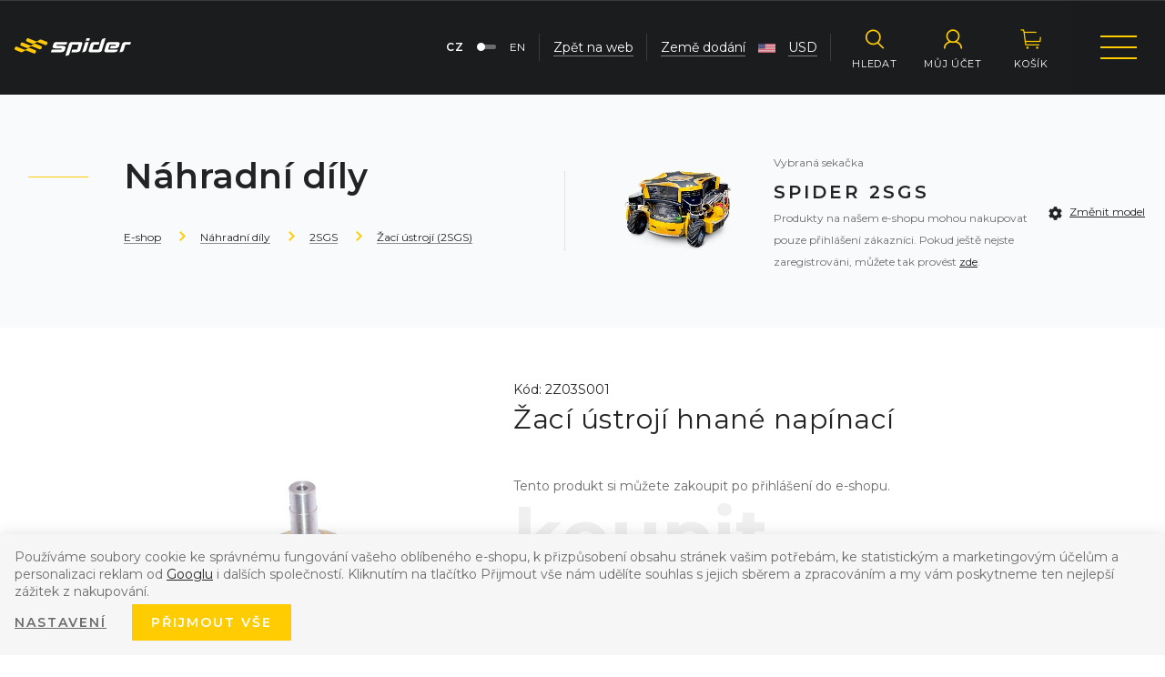

--- FILE ---
content_type: text/html; charset=UTF-8
request_url: https://www.spider-cz.com/zaci-ustroji-hnane-napinaci_z19492/
body_size: 14314
content:
<!DOCTYPE html>

<html class="no-js lang-cs" lang="cs">
<head>
   
      <meta charset="utf-8">
      
                     <meta name="viewport" content="width=device-width, initial-scale=1">
               
      <meta http-equiv="X-UA-Compatible" content="IE=edge">
      
      
         <title>Žací ústrojí hnané napínací - Sekačky do svahu | Spider.cz</title>
   
      
         
         
            <link rel="stylesheet" href="https://spider-cz.b-cdn.net/web/build/app.5abbfaa0.css">
         
      
   <link href="https://fonts.googleapis.com/css?family=Montserrat:300,400,400i,600,700&amp;subset=latin-ext" rel="stylesheet">
    
       <meta property="og:title" content="Žací ústrojí hnané napínací - Sekačky do svahu | Spider.cz">
       <meta property="og:image" content="https://www.spider-cz.com//templates/images/logo.png">
       <meta property="og:url" content="https://www.spider-cz.com/zaci-ustroji-hnane-napinaci_z19492/">
       <meta property="og:type" content="website">
       <meta property="og:description" content="Svahové sekačky SPIDER – univerzální řešení pro údržbu parků i těžko dostupných ploch. ✔ Bezpečnost ✔ Efektivita ✔ Svahová dostupnost až 60° ✔ Unikátní systém pojezdu">
       <meta property='og:site_name' content='Dálkově řízené svahové sekačky SPIDER'>
       <meta property="og:locale" content="cs_cz">
    
   <link rel="apple-touch-icon" sizes="144x144" href="/templates/images/apple-touch-icon.png">
   <link rel="icon" type="image/png" sizes="32x32" href="/templates/images/favicon-32x32.png">
   <link rel="icon" type="image/png" sizes="16x16" href="/templates/images/favicon-16x16.png">
   <link rel="manifest" href="/templates/images/site.webmanifest">
   <meta name="msapplication-TileColor" content="#da532c">
   <meta name="theme-color" content="#ffffff">


      <script src="https://spider-cz.b-cdn.net/common/static/js/sentry-6.16.1.min.js"></script>

<script>
   Sentry.init({
      dsn: 'https://bdac53e35b1b4424b35eb8b76bcc2b1a@sentry.wpj.cz/9',
      allowUrls: [
         /www\.spider-cz\.com\//
      ],
      denyUrls: [
         // Facebook flakiness
         /graph\.facebook\.com/i,
         // Facebook blocked
         /connect\.facebook\.net\/en_US\/all\.js/i,
         // Chrome extensions
         /extensions\//i,
         /^chrome:\/\//i,
         /kupshop\.local/i
      ],
      beforeSend(event) {
         if (!/FBA[NV]|PhantomJS|SznProhlizec/.test(window.navigator.userAgent)) {
            return event;
         }
      },
      ignoreErrors: [
         // facebook / ga + disabled cookies
         'fbq is not defined',
         'Can\'t find variable: fbq',
         '_gat is not defined',
         'AW is not defined',
         'Can\'t find variable: AW',
         'url.searchParams.get', // gtm koza
         // localstorage not working in incoginto mode in iOS
         'The quota has been exceeded',
         'QuotaExceededError',
         'Undefined variable: localStorage',
         'localStorage is null',
         'The operation is insecure',
         "Failed to read the 'localStorage'",
         "gtm_",
         "Can't find variable: glami",
      ]
   });

   Sentry.setTag("web", "prod_spider_cz_db");
   Sentry.setTag("wbpck", 1);
   Sentry.setTag("adm", 0);
   Sentry.setTag("tpl", "k");
   Sentry.setTag("sentry_v", "6.16.1");
</script>

      <script>
   window.wpj = window.wpj || {};
   wpj.onReady = wpj.onReady || [];
   wpj.jsShop = wpj.jsShop || {events:[]};

   window.dataLayer = window.dataLayer || [];
   function gtag() {
      window.dataLayer.push(arguments);
   }
   window.wpj.cookie_bar_send = true;

   wpj.getCookie = (sKey) => decodeURIComponent(
      document.cookie.replace(
         new RegExp(
            '(?:(?:^|.*;)\\s*' +
            encodeURIComponent(sKey).replace(/[\-\.\+\*]/g, '\\$&') +
            '\\s*\\=\\s*([^;]*).*$)|^.*$'
         ),
         '$1'
      )
   ) || null;

      var consents = wpj.getCookie('cookie-bar')?.split(',');

   if (!(consents instanceof Array)){
      consents = [];
   }

   consents_fields = {
      ad_storage: consents.includes('ad_storage') ? 'granted' : 'denied',
      ad_user_data: consents.includes('ad_storage') ? 'granted' : 'denied',
      ad_personalization: consents.includes('ad_storage') ? 'granted' : 'denied',
      personalization_storage: consents.includes('personalization_and_functionality_storage') ? 'granted' : 'denied',
      functionality_storage: 'granted',
      analytics_storage: consents.includes('analytics_storage') ? 'granted' : 'denied',
   };
   gtag('consent', 'default', consents_fields);

   gtag("set", "ads_data_redaction", true);

   dataLayer.push({
      'event': 'defaultConsent',
      'consents' : consents_fields,
      'version': 'v0'
   });
   </script>

<script>
   wpj.data = wpj.data || { };

      wpj.data.instagram = true;
   
   

   

   
</script>


   <!-- Facebook Pixel Code -->
   <script>
      
      !function(f,b,e,v,n,t,s)
      {if(f.fbq)return;n=f.fbq=function(){n.callMethod?
              n.callMethod.apply(n,arguments):n.queue.push(arguments)};
         if(!f._fbq)f._fbq=n;n.push=n;n.loaded=!0;n.version='2.0';
         n.queue=[];}(window,document,'script',
              'https://connect.facebook.net/en_US/fbevents.js');
   </script>
         <noscript>
         <img height="1" width="1" alt=""
              src="https://www.facebook.com/tr?id=1985664762167277&ev=PageView&noscript=1"/>
      </noscript>
      <!-- End Facebook Pixel Code -->

      
         <meta name="author" content="SPIDER svahové sekačky">
      

      <meta name="web_author" content="wpj.cz">

      
         <meta name="description" content="">
      
      
                     <meta name="robots" content="index, follow">
               
                      

            
      
         <link rel="shortcut icon" href="https://spider-cz.b-cdn.net/templates/images/favicon.ico">
      

      <link rel="Contents" href="/mapa-stranek/" type="text/html">
      <link rel="Search" href="/vyhledavani/" type="text/html">

               <meta name="google-site-verification" content="tfSH7cHDxsE8sl_wkM-d3Xz5cXoBqPrufNqIvjJ__vs">
      
      
      
      
               

   <script>
   <!-- Global site tag (gtag.js) - Google Adwords -->
      gtag('config', 'AW-728457244');
   </script>
            

   

              
</head>

<body>







            
            
    
            
    <div id="login" class="focus-login focus">
   <div class="focus-content">
      <a href="#" class="focus-close" data-focus="close">
         <span class="fc lightbox_close"></span>
      </a>
               <form method="post" action="/prihlaseni/">
            <p class="text-center h2">Přihlásit se</p>

            <div class="form-group">
               <label for="log-login-focus" class="control-label">E-mail</label>
               <input type="email" name="login" id="log-login-focus" value="" class="form-control">
            </div>
            <div class="form-group">
               <label for="log-password-focus" class="control-label">Heslo</label>
               <input type="password" name="password" id="log-password-focus" value="" class="form-control">
            </div>
            <div class="form-group">
               <label class="custom-checkbox custom-control" for="log-remember">
                  <input class="custom-control-input" type="checkbox" name="remember" value="1" id="log-remember" checked>
                  <span class="custom-control-indicator"></span>
                  Zapamatovat
               </label>
            </div>
            <p class="m-b-0">Heslo jsem <a href="/prihlaseni-heslo/">zapomněl</a></p>
                           <p>Jsem tu poprvé a chci se <a href="/registrace/">registrovat</a></p>
                        <div class="text-center m-t-2 m-b-1">
               <input type="hidden" name="url" value="/zaci-ustroji-hnane-napinaci_z19492/">
               <input class="btn btn-secondary" type="submit" value="Přihlásit se" name="Submit">
            </div>
         </form>
         </div>
</div>

    

    
   <script>
                     wpj.onReady.push(function () {
            wpj.storage.cookies.setItem('mower', '2SGS', Infinity, '/');
         });
                  </script>
<header class="eshop-header cs">
   <div class="container">
      <div class="row">
         <div class="col-lg-5 menu-outer">
            <div class="menu">
               

   <ul>
                 <li>
             <a href="/nahradni-dily_k10/" title="Náhradní díly">
                <span>Náhradní díly</span>
             </a>
          </li>
                 <li>
             <a href="/launch.php?s=category&amp;IDcat=11" title="Bazar">
                <span>Bazar</span>
             </a>
          </li>
                 <li>
             <a href="/merchandise_k218/" title="Merchandise">
                <span>Merchandise</span>
             </a>
          </li>
                 <li>
             <a href="/prislusenstvi_k251/" title="Příslušenství">
                <span>Příslušenství</span>
             </a>
          </li>
                 <li>
             <a href="/kontakt-e-shop_p16.html" title="Kontakt">
                <span>Kontakt</span>
             </a>
          </li>
          </ul>


            </div>
            <div class="languages">
               <div class="language-switcher">
                  <a href="https://www.slope-mower.com/katalog/" class="language-switcher-inner cs" data-language-switcher>
                     <span>CZ</span>
                     <span class="toggle"></span>
                     <span>EN</span>
                  </a>
               </div>
            </div>
         </div>
         <div class="col-md-2 col-xs-6 logo-block">
            <a href="/" title="Dálkově řízené svahové sekačky SPIDER" class="logo">
               <img src="/templates/images/logo.svg" alt="Sekačky do svahu | Spider.cz" class="img-responsive" width="134">
            </a>
         </div>
         <div class="col-lg-5 col-xs-6 pull-right eshop-menu-wrapper p-r-0">
            <div class="eshop-menu">
               <div class="header-search search-toggle">
                  <a class="" href="/vyhledavani/" data-search>
                     <i class="fc icons_search"></i>
                     <span>Hledat</span>
                  </a>
               </div>

               <div class="header-login header-login--inactive">
         <a href="/prihlaseni/" class="login-link" data-login-link>
         <i class="fc icons_user"></i>
         <span>Můj účet</span>
      </a>
      <div class="focus-login on-hover">
         <div class="col-md-6">
            <h4>Přihlášení</h4>
            <form method="post" action="/prihlaseni/" class="m-t-2">
               <div class="form-group">
                  <input type="email" name="login" value="" class="form-control" placeholder="E-mail">
               </div>
               <div class="form-group">
                  <input type="password" name="password" id="log-password" value="" class="form-control"
                         placeholder="Heslo">
               </div>
               <div class="text-center m-t-1">
                  <input type="hidden" name="url" value="/zaci-ustroji-hnane-napinaci_z19492/"/>
                  <input class="btn btn-secondary btn-sm btn-block" type="submit" value="Přihlásit se" name="Submit"/>
               </div>
            </form>
                        <p class="forget-password m-t-1 m-b-0">Zapomenuté heslo? <a href="/prihlaseni-heslo/">Pošleme Vám nové</a></p>
         </div>
         <div class="col-md-6 register-part">
            <h4>Ještě u nás nemáte svůj účet?</h4>
            <a href="/registrace/" class="btn btn-secondary btn-block m-t-2 m-b-3">Zaregistrujte se</a>
            <h4 class="m-b-1">Získáte zajímavé výhody:</h4>
            <ul>
               <li>možnost nákupu náhradních dílů</li>
               <li>servisní videa</li>
               <li>dokumentace ke stažení</li>
            </ul>
         </div>
      </div>
   </div>

               <div class="header-cart ">

   <a class="cart-link" href="/kosik/" title="Zobrazit košík">
      <i class="fc icons_cart icon">
         <span data-reload="cart-info2">
            <span>
                           </span>
         </span>
      </i>
      <span>Košík</span>
   </a>

   <div class="hidden" data-reload="cart-info">
      
         </div>
</div>


               <div class="menu-hamburger">
                  <div class="hamburger-inner"></div>
               </div>
               
<div class="menu-responsive">

   <div class="menu-responsive-inner">
      <div class="menu-hamburger">
         <div class="hamburger-inner"></div>
      </div>
      
   <ul>
      <li>  <a href="#" data-model-select-btn>
            <span class="hamburger"><span class="hamburger-inner"></span></span>
            Výběr modelu
         </a>
      </li>
               <li>
            <a href="/nahradni-dily_k10/" class="nahradni-dily"
               title="Náhradní díly">
               Náhradní díly
            </a>
         </li>
               <li>
            <a href="/launch.php?s=category&amp;IDcat=11" class="bazar"
               title="Bazar">
               Bazar
            </a>
         </li>
               <li>
            <a href="/merchandise_k218/" class="merchandise"
               title="Merchandise">
               Merchandise
            </a>
         </li>
               <li>
            <a href="/prislusenstvi_k251/" class="prislusenstvi"
               title="Příslušenství">
               Příslušenství
            </a>
         </li>
               <li>
            <a href="/kontakt-e-shop_p16.html" class="kontakt"
               title="Kontakt">
               Kontakt
            </a>
         </li>
      
               <li>
            <ul class="other-links">
               <li>
                  <a href="/"><span>Zpět na web</span></a>
               </li>
               <li>
                  <a href="#" data-localization>Země dodání
                     <span class="country"><img src="/templates/images/flags/us.svg" alt="US" width="19"></span>
                     USD</a>
               </li>
               <li>
                  <div class="languages">
                     <div class="language-switcher">
                        <a href="https://www.slope-mower.com/"
                           class="language-switcher-inner cs" data-language-switcher>
                           <span>CZ</span>
                           <span class="toggle"></span>
                           <span>EN</span>
                        </a>
                     </div>
                  </div>
               </li>
            </ul>
         </li>
         </ul>


   </div>
</div>
            </div>

            <div class="eshop-menu-links">
               <div class="languages">
                  <div class="language-switcher">
                     <a href="https://www.slope-mower.com/" class="language-switcher-inner cs" data-language-switcher>
                        <span>CZ</span>
                        <span class="toggle"></span>
                        <span>EN</span>
                     </a>
                  </div>
               </div>
               <span>
                  <a href="/"><span>Zpět na web</span></a>
               </span>
               <span>
                  <a href="#" data-localization><span>Země dodání</span></a>
                  <span class="country"><img src="/templates/images/flags/us.svg" alt="US" width="19"></span>
                  <a href="#" data-localization><span>USD</span></a>
               </span>
            </div>
         </div>
      </div>
   </div>
</header>

   <div class="pos-rel oc-w">
      <div class="header-search-offcanvas">
         <div class="container">
             <form method="get" action="/vyhledavani/" class="form search display-table" id="sf">
   <div class="display-cell pos-rel">
      <input type="text" name="search" value="" maxlength="100" class="form-control autocomplete-control" placeholder="Hledaný výraz" id="search" autocomplete="off">
      <script id="productSearch" type="text/x-dot-template">
         
            {{? it.items.Produkty || it.items.Kategorie || it.items.Vyrobci  }}

            {{? it.items.Produkty }}
            <div class="ac-products">
               <ul>
                  {{~it.items.Produkty.items :item :index}}
                  <li data-autocomplete-item="product">
                     <a href="/launch.php?s=redir&type=product&id={{=item.id}}">
                        {{? item.image }}
                        <img src="{{=item.image}}" alt="{{=item.label}}">
                        {{??}}
                        <img src="/templates/images/no-img.jpg" alt="{{=item.label}}">
                        {{?}}
                        <strong>{{=item.label}}</strong>
                     </a>
                  </li>
                  {{~}}
               </ul>
            </div>
            {{?}}

            <div class="ac-side">
               {{? it.items.Kategorie }}
               <div class="ac-categories">
                  
                  <h4>Kategorie</h4>
                  
                  <ul>
                     {{~it.items.Kategorie.items :item :index}}
                     <li data-autocomplete-item="section">
                        <a href="/launch.php?s=redir&type=category&id={{=item.id}}">{{=item.label}}</a>
                     </li>
                     {{~}}
                  </ul>
               </div>
               {{?}}
            </div>
            
            <div class="ac-showall" data-autocomplete-item="show-all">
               <a href="" class="btn btn-primary">Všechny výsledky</a>
               <div class="clearfix"></div>
            </div>
            
            {{??}}
            <div class="p-a-1">
               
               Žádný výsledek
               
            </div>
            {{?}}
         
      </script>
   </div>

   <div class="display-cell">
      <button name="submit" type="submit" value="Hledat" class="btn btn-primary btn-block">Hledat</button>
   </div>

   <div class="display-cell">
      <button class="search-toggle"><i class="fc lightbox_close"></i></button>
   </div>

</form>

<script>
   wpj.onReady.push(function(){
      $('#search').productSearch({ jumpToProduct: false });
   });
</script>

         </div>
      </div>
   </div>
    

    
   <div class="added-to-cart-wrapper">
   <div>
      <div data-template="added-to-cart">
         <div class="added-to-cart">
            <h6>Do košíku bylo přidáno</h6>
            <p><span data-template-placeholder="pieces"></span> ks <span data-template-placeholder="title"></span></p>
         </div>
      </div>
   </div>
</div>

<script>
   function addedToCartPosition(){
      var $scrollTop = $(window).scrollTop(),
         $headerHeight = $('.eshop-header').height();

      if($scrollTop > 0 && $scrollTop < $headerHeight)
         $('.added-to-cart-wrapper').css('top', $headerHeight - $scrollTop);
      else if($scrollTop > 100)
         $('.added-to-cart-wrapper').css('top', 0);
      else
         $('.added-to-cart-wrapper').css('top', $headerHeight);
   }

   function showAddedToCart(placeholders)
   {
      var $template = $('[data-template="added-to-cart"]'),
         $message = $template.clone().attr('data-template', null);

      $message.insertBefore($template);

      for (var name in placeholders)
         $message.find('[data-template-placeholder="'+name+'"]').html(placeholders[name]);

      addedToCartPosition();

      $message.find('.added-to-cart').addClass('active').css({ opacity:0 }).transit({ opacity: 1 });

      $message.on('click', '[data-remove]', function(e){
         $message.transit({
            'max-height': 0,
            'opacity': 0
         }, function () {
            $message.remove();
         })
      });

      setTimeout(function() {
         $message.find('[data-remove]').click();
      }, 2000);
   }
</script>


    

   
   
         <div class="eshop-breadcrumbs alt-bg">
   <div class="container container-large">
      <div class="row">
         <div class="col-xl-8 col-xl-offset-2 col-xs-12">
                                          
               <div class="row">
                  <div class="col-lg-6 col-xs-12">
                     <div class="breadcrumb-inner">
                        <h1 class="category-h1"></h1>
                        <h2>Náhradní díly</h2>
                        <ul class="breadcrumb">
                           <li><a href="/katalog/">E-shop</a></li>
                                                                                                                                                   <li><a href="/nahradni-dily_k10/">Náhradní díly</a></li>
                                                                                                                        <li><a href="/nahradni-dily_k10/2sgs_k12/">2SGS</a></li>
                                                                                                                        <li><a href="/nahradni-dily_k10/2sgs_k12/zaci-ustroji-2sgs_k47/">Žací ústrojí (2SGS)</a></li>
                                                                                                                                                            
                                                                                                                  </ul>
                     </div>
                  </div>
                                       <div class="col-lg-6 col-xs-12">
                        <div class="row">
                           <div class="breadcrumb-selected-model">
                              <div class="image">
                                 <img src="/templates/images/spider-model-20.jpg" class="img-responsive" alt="Spider 2SGS">
                              </div>
                              <div class="descr">
                                 <p>Vybraná sekačka</p>
                                 <h3>SPIDER 2SGS</h3>
                                                                                                      <p class="unlogged-user-info hidden-xs-down">
                                       Produkty na našem e-shopu mohou nakupovat pouze přihlášení zákazníci. Pokud ještě nejste zaregistrováni, můžete tak provést <a href="/registrace/">zde</a>.                                    </p>
                                                                  <a href="/nahradni-dily_k10/" class="fc icons_settings change-model-alter hidden-sm-up show-lg">Změnit model</a>
                              </div>
                              <div class="change-model hidden-xs-down hidden-lg">
                                 <a href="/nahradni-dily_k10/" class="fc icons_settings">Změnit model</a>
                              </div>
                           </div>
                        </div>
                     </div>
                                 </div>
                     </div>
      </div>
   </div>
</div>
      <div class="product-detail">
      <div class="container container-large">
         <div class="row">
            <div class="col-xl-8 col-xl-offset-2 col-xs-12">
               <div class="row">
                  <div class="col-lg-10 col-lg-offset-1 col-xs-12">
                     <div class="row">
                        <div class="col-md-7 col-xs-12 pull-right">
                           <h5>Kód: 2Z03S001</h5>
                           <h1 class="h3">Žací ústrojí hnané napínací</h1>
                           <p></p>
                        </div>
                        <div class="col-md-5 col-xs-12">
                           <div class="row">
                              <div class="col-xs-12 main-image">
                                                                     <a href="https://spider-cz.b-cdn.net/data/tmp/0/7/1227_0.jpg?1636718972_1" title="ILD02\15 - Žací tělesa 02\2Z03S001.jpg" rel="gallery">
                                       <img src="https://spider-cz.b-cdn.net/data/tmp/3/7/1227_3.jpg?1636718972_1" alt="ILD02\15 - Žací tělesa 02\2Z03S001.jpg"
                                            title="ILD02\15 - Žací tělesa 02\2Z03S001.jpg" class="img-responsive"/>
                                    </a>
                                                               </div>
                           </div>
                                                   </div>
                        <div class="col-md-7 col-xs-12 pull-right">

                                                                                          <div class="unsaleable-product">
                                                                           <p>Tento produkt si můžete zakoupit po přihlášení do e-shopu.</p>

                                       <div class="submit-block" data-title="koupit">
                                          <a href="" class="btn btn-secondary" data-product-login-link>Přihlásit se</a>
                                       </div>

                                       <p><strong>V případě, že ještě nejste zaregistrováni, můžete tak provést <a href="/registrace/">zde</a>.</strong></p>
                                                                     </div>
                                                         
                           <div class="product-links">
                              <h5>Potřebujete poradit?</h5>
                              <div class="inner">
                                                                                                            <span class="fc icons_phone">+420 724 207 218</span>
                                                                                 <a href="" class="fc icons_product_inquiry" data-form-btn="product-inquiry-form">Dotaz na produkt</a>
                                                                                                                                             <a href="" class="fc icons_envelope" data-form-btn="send-to-email-form">Doporučit známému</a>
                              </div>
                           </div>

                        </div>

                        <div class="col-xs-12">
                           <hr>
                           <div class="row">

                              <div class="col-lg-6 col-md-5 col-xs-12">
                                 <div class="detail-block icons_cogwheel">
                                    <h5>Popis produktu</h5>
                                    
                                 </div>
                              </div>

                              <div class="col-lg-5 col-md-6 col-xs-12 pull-right">
                                 
                                                                     <div class="detail-block icons_productivity-spider_grass_cutter">
                                                                                 <div class="w-spacing" style="height: 35px;"></div><div class="w-spacing" style="height: 15px;"></div><h5 class="text-left">Nejste si jistí nákupem? Vyzkoušejte SPIDERA v pronájmu!</h5><div class="w-text"><p>Každý terén má své specifické požadavky – ať už sekáte prudké svahy, zarostlé plochy nebo rozsáhlé trávníky, <strong>SPIDER má řešení</strong>. Naše sekačky jsou navrženy tak, aby zvládly i ty <strong>nejnáročnější podmínky – bez kompromisů</strong>.</p><p><br>Pokud si nejste jisti, co všechno naše sekačky zvládnou, vyzkoušejte si ji nejdříve v praxi!</p><p><br><strong>Využijte možnost pronájmu – více informací </strong><a href="/pronajem"><strong>zde</strong></a>.</p><p><br>Získáte tak jistotu, že investujete do stroje, který vám skutečně usnadní práci.</p></div>
                                                                              <ul class="compatible-models">
                                          
                                                                                                                                       <li>
                                                   <a href="/nahradni-dily_k10/ild02_k55/">SPIDER&nbsp;ILD02</a>
                                                </li>
                                                                                                                                                                                    <li>
                                                   <a href="/nahradni-dily_k10/2sgs_k12/">SPIDER&nbsp;2SGS</a>
                                                </li>
                                                                                                                              </ul>
                                    </div>
                                                               </div>

                              <div class="col-lg-6 col-md-5 col-xs-12 clear-left">
                                                               </div>
                           </div>
                        </div>
                        <div class="col-xs-12 products-related">
                           
                                                   </div>
                     </div>
                  </div>

               </div>
            </div>
         </div>
      </div>
   </div>

   <footer class="black-bg">
      <div class="container container-large">
         <div class="row">
            <div class="col-xl-8 col-xl-offset-2 col-xs-12">
               <div class="row">
                   



         <div class="footer-menu col-lg-3 col-sm-6 col-xs-12">
         <h5>Sekačky SPIDER</h5>
                     
   <ul class="list-unstyled">
               <li >
            <a href="/vyhody-sekacek-spider_p9.html" >Výhody</a>
         </li>
               <li >
            <a href="/pouziti-sekacek-spider_p10.html" >Využití</a>
         </li>
               <li >
            <a href="/spider-cross-liner-evo/" >SPIDER CROSS LINER evo</a>
         </li>
               <li >
            <a href="/spider-ild01_p12.html" >SPIDER ILD01 HYDRO TWIN</a>
         </li>
               <li >
            <a href="/spider-ild02_p11.html" >SPIDER ILD02</a>
         </li>
               <li >
            <a href="/SPIDER-ILD02-EFI" >SPIDER ILD02 EFI</a>
         </li>
               <li >
            <a href="/spider-2sgs_p13.html" >SPIDER 2SGS</a>
         </li>
               <li >
            <a href="/spider-cross-liner" >SPIDER XLINER</a>
         </li>
               <li >
            <a href="/SPIDER-2SGS-EFI" >SPIDER 2SGS EFI</a>
         </li>
               <li >
            <a href="/spider-2sgs-super-low-efi/" >SPIDER 2SGS SUPER LOW</a>
         </li>
               <li >
            <a href="/SPIDER-eZERO" >SPIDER eZERO</a>
         </li>
               <li >
            <a href="/spider-ecross-liner" >SPIDER eXLINER</a>
         </li>
         </ul>

               </div>
         <div class="footer-menu col-lg-3 col-sm-6 col-xs-12">
         <h5>O společnosti</h5>
                     
   <ul class="list-unstyled">
               <li >
            <a href="/kontakt_p1.html" >Kontakt</a>
         </li>
               <li >
            <a href="/clanky/1/" >Novinky</a>
         </li>
               <li >
            <a href="/o-firme" >O společnosti</a>
         </li>
               <li >
            <a href="/kariera" >Kariéra</a>
         </li>
               <li >
            <a href="/prodejci/" >Prodejní síť</a>
         </li>
         </ul>

               </div>
         <div class="footer-menu col-lg-3 col-sm-6 col-xs-12">
         <h5>Pro partnery</h5>
                     
   <ul class="list-unstyled">
               <li >
            <a href="/launch.php?form=machine-registration&amp;s=form" >Registrace stroje</a>
         </li>
               <li >
            <a href="/technicka-podpora_p21.html" >Technická podpora</a>
         </li>
               <li >
            <a href="/ke-stazeni_p22.html" >Ke stažení</a>
         </li>
               <li >
            <a href="/pro-partnery_p20.html" >Pro partnery</a>
         </li>
               <li >
            <a href="/b2b-zona_p19.html" >B2B zóna</a>
         </li>
         </ul>

               </div>
         <div class="footer-menu col-lg-3 col-sm-6 col-xs-12">
         <h5>Další odkazy</h5>
                     
   <ul class="list-unstyled">
               <li >
            <a href="/katalog/" >E-shop</a>
         </li>
               <li >
            <a href="/obchodni-podminky" >Obchodní podmínky</a>
         </li>
               <li >
            <a href="/launch.php?s=category&amp;IDcat=11" >Bazar</a>
         </li>
               <li >
            <a href="/zpracovani-osobnich-udaju" >Osobní údaje</a>
         </li>
         </ul>

               </div>
   
               </div>
               <div class="row footer-contact">
                  <div class="col-xs-12">
                     <div class="display-table">
                        <div class="display-cell">
                           <h5>Kontaktní údaje</h5>
                        </div>
                        <div class="display-cell">
                           <p>
                               <strong>Svahové sekačky SPIDER</strong><br>DVOŘÁK - svahové sekačky s.r.o.
                           </p>
                        </div>
                        <div class="display-cell">
                           <p class="icon fc icons_pin">
                               Pohled 277, 582 21 Pohled<br>Česká republika
                           </p>
                        </div>
                        <div class="display-cell">
                           <p class="icon fc icons_envelope_outline">
                               Tel:<a href="tel:+420564036099">+420 564 036 099</a><br><a href="mailto:info@spider-cz.com">info@spider-cz.com</a>
                           </p>
                        </div>
                        <div class="display-cell text-lg-right">
                                                           <a href="https://www.facebook.com/spidersekacky/" target="_blank" class="fc icons_facebook social-icon fb"></a>
                                                                                       <a href="https://www.youtube.com/channel/UC_WZNMIlAMvwS5jLxEWofWw/featured" target="_blank" class="fc icons_youtube social-icon yt"></a>
                                                                                       <a href="https://www.instagram.com/spidermower/" target="_blank" class="fc icons_instagram social-icon insta"></a>
                                                                                     <a href="https://www.linkedin.com/company/dvo-k-svahov-seka-ky/" target="_blank" class="fc icons_linkedin social-icon linkedin"></a>
                                                   </div>
                     </div>
                  </div>
               </div>
               <div class="row copyright">
                  <div class="col-lg-8 text-center text-lg-left">
                     <p>
                        &copy;&nbsp;2004&nbsp;-&nbsp;2026
                        &nbsp;DVOŘÁK - svahové sekačky s.r.o. Všechna práva vyhrazena.
                     </p>
                  </div>
                  <div class="col-lg-4 text-center text-lg-right">
                     <p>
                         Web máme od&nbsp;<a href="https://www.wpj.cz/" target="_blank">wpj.cz</a>
                     </p>
                  </div>
               </div>
            </div>
         </div>
      </div>
   </footer>
    <div id="localization" class="focus-localization focus">
   <div class="focus-content">
      <a href="#" class="focus-close" data-focus="close">
         <span class="fc lightbox_close"></span>
      </a>

      <h3>Vyběr země dodání a měny</h3>

     
      
      <form method="get" action="/set/language_and_country">
         <div class="m-b-2">
            <label class="h4" for="ship-country">Země dodání</label>
                        <select class="custom-select" name="country" id="ship-country" data-chosen="chosen">
                                 <option value="AG" >Argentina</option>
                                 <option value="AU" >Australia</option>
                                 <option value="AT" >Austria</option>
                                 <option value="BE" >Belgium</option>
                                 <option value="BA" >Bosnia and Herzegovina</option>
                                 <option value="BR" >Brazil</option>
                                 <option value="BG" >Bulgaria</option>
                                 <option value="CA" >Canada</option>
                                 <option value="HR" >Croatia</option>
                                 <option value="CZ" >Česká republika</option>
                                 <option value="DK" >Denmark</option>
                                 <option value="DO" >Dominican Republic</option>
                                 <option value="EE" >Estonia</option>
                                 <option value="FI" >Finland</option>
                                 <option value="FR" >France</option>
                                 <option value="DE" >Germany</option>
                                 <option value="GR" >Greece</option>
                                 <option value="HK" >Hong Kong</option>
                                 <option value="HU" >Hungary</option>
                                 <option value="CN" >China</option>
                                 <option value="IN" >Indie</option>
                                 <option value="IE" >Ireland</option>
                                 <option value="IT" >Italy</option>
                                 <option value="JP" >Japan</option>
                                 <option value="LV" >Latvia</option>
                                 <option value="LI" >Liechtenstein</option>
                                 <option value="LT" >Lithuania</option>
                                 <option value="LU" >Luxembourg</option>
                                 <option value="NL" >Netherlands</option>
                                 <option value="NC" >New Caledonia</option>
                                 <option value="NZ" >New Zealand</option>
                                 <option value="NO" >Norway</option>
                                 <option value="PL" >Poland</option>
                                 <option value="PT" >Portugal</option>
                                 <option value="RO" >Romania</option>
                                 <option value="RU" >Russia</option>
                                 <option value="RS" >Serbia</option>
                                 <option value="SG" >Singapore</option>
                                 <option value="SI" >Slovenia</option>
                                 <option value="SK" >Slovensko</option>
                                 <option value="KR" >South Korea</option>
                                 <option value="ES" >Spain</option>
                                 <option value="SE" >Sweden</option>
                                 <option value="CH" >Switzerland</option>
                                 <option value="TW" >Taiwan</option>
                                 <option value="UA" >Ukraine</option>
                                 <option value="GB" >United Kingdom of Great Britain and Northern Ireland</option>
                                 <option value="US" selected>United States of America</option>
                           </select>
         </div>
         <div class="m-b-2">
            <label class="h4" for="ship-location">Měna</label>
                        <select class="custom-select" name="currency" id="ship-location" data-chosen="chosen">
                                 <option value="CZK" >CZK Česká koruna</option>
                                 <option value="EUR" >EUR Euro</option>
                                 <option value="USD" selected>USD Americký dolar</option>
                           </select>
         </div>

         <div class="p-t-2">
            <button type="submit" class="btn btn-secondary">Vybrat</button>
         </div>
      </form>
   </div>
</div>

   <div class="focus send-to-email-form">
      <div class="focus-content">
         <a href="#" class="focus-close" data-focus="close">
            <span class="fc icons_close"></span>
         </a>
         <h3 class="text-center">Doporučit známému</h3>
         <a href="/formulare/send-to-email/?url=https://www.spider-cz.com/zaci-ustroji-hnane-napinaci_z19492/&amp;subject=%C5%BDac%C3%AD%20%C3%BAstroj%C3%AD%20hnan%C3%A9%20nap%C3%ADnac%C3%AD"
            data-ondemand rel="nofollow">Načíst</a>
         <div data-reload="send-to-email-form" class="wrap"></div>
      </div>
   </div>
   <div class="focus product-inquiry-form">
      <div class="focus-content">
         <a href="#" class="focus-close" data-focus="close">
            <span class="fc icons_close"></span>
         </a>
                     <h3 class="text-center">Dotaz na produkt</h3>
                  <h4 class="text-center m-b-2">Žací ústrojí hnané napínací</h4>

                     <a href="/formulare/dotaz-na-produkt/?url=https://www.spider-cz.com/zaci-ustroji-hnane-napinaci_z19492/&amp;subject=%C5%BDac%C3%AD%20%C3%BAstroj%C3%AD%20hnan%C3%A9%20nap%C3%ADnac%C3%AD" data-ondemand rel="nofollow">Načíst</a>
                  <div data-reload="product_question" class="wrap"></div>
      </div>
   </div>



   
   <script type="application/ld+json">
{
   "@context": "http://schema.org/",
   "@type": "Product",
   "name": "Žací ústrojí hnané napínací",
   "productID": "19492",
         "image": [
         "https://spider-cz.b-cdn.net/data/tmp/0/7/1227_0.jpg?1636718972_1"            ],
         
   
                                                                                       "offers": {
      "@type": "Offer",
      "priceCurrency": "USD",
      "price": "362.9",
      "priceValidUntil" : "2026-02-20",
      
      "availability": "http://schema.org/InStock",
      
      "shippingDetails": {
          "@type": "OfferShippingDetails",
          "shippingRate": {
            "@type": "MonetaryAmount",
            "value": "0",
            "currency": "USD"
          },
          "shippingDestination": {
            "@type": "DefinedRegion",
            "addressCountry": "US"
          },
          "deliveryTime": {
            "@type": "ShippingDeliveryTime",
            "handlingTime": {
              "@type": "QuantitativeValue",
              "minValue": 0,
              "maxValue": 1,
              "unitCode": "DAY"
            },
            "transitTime": {
              "@type": "QuantitativeValue",
              "minValue": "0",
              "maxValue": "2",
              "unitCode": "DAY"
            }
          }
        }
   },
   "brand": {
      "@type": "Brand",
      "name": "Dvořák - svahové sekačky s.r.o."   }      ,
   "sku":"19492"
   }

</script>

<script type="application/ld+json">
{
"@context": "http://schema.org",
"@type": "BreadcrumbList",
"itemListElement": [
                        {
            "@type": "ListItem",
            "position": 1,
            "item": {
               "@id": "https://www.spider-cz.com/nahradni-dily_k10/",
               "name": "Náhradní díly"
            }
         }
                              , {
            "@type": "ListItem",
            "position": 2,
            "item": {
               "@id": "https://www.spider-cz.com/nahradni-dily_k10/2sgs_k12/",
               "name": "2SGS"
            }
         }
                              , {
            "@type": "ListItem",
            "position": 3,
            "item": {
               "@id": "https://www.spider-cz.com/nahradni-dily_k10/2sgs_k12/zaci-ustroji-2sgs_k47/",
               "name": "Žací ústrojí (2SGS)"
            }
         }
                              , {
            "@type": "ListItem",
            "position": 4,
            "item": {
               "@id": "https://www.spider-cz.com/zaci-ustroji-hnane-napinaci_z19492/",
               "name": "Žací ústrojí hnané napínací"
            }
         }
                  ]}
</script>





         <div id="cookieBara" class="cookiebara-wrapper cookiebar" style="display: none;"     data-cookiebar-preselect="y">
   <div data-cookie-bar="simple" class="cookiebar-simple">
            
         <p>Používáme soubory cookie ke správnému fungování vašeho oblíbeného e-shopu, k přizpůsobení obsahu stránek vašim potřebám, ke statistickým a marketingovým účelům a personalizaci reklam od <a href="https://business.safety.google/privacy/" target="blank">Googlu</a> i dalších společností. Kliknutím na tlačítko Přijmout vše nám udělíte souhlas s jejich sběrem a zpracováním a my vám poskytneme ten nejlepší zážitek z nakupování.
         </p>
            
                     <div class="cookiebar-btns cookiebar-btns-simple">
               <button data-cookie-bar="details" class="btn cookiebar-more ">Nastavení</button>
                              
                  <button data-cookie-bar="simpleAccept" class="btn btn-primary">Přijmout vše</button>
                           </div>
               
   </div>

   <div data-cookie-bar="advanced" class="cookiebar-advanced">
      <p class="h3">Vaše nastavení souborů cookie</p>
            <p>Zde máte možnost přizpůsobit <a href="/presmerovat/label/cookies_policy/" target="_blank">soubory cookie</a> v souladu s vlastními preferencemi a později podrobněji nastavit nebo kdykoli vypnout v patičce webu.</p>
            <label class="c-input c-checkbox custom-control custom-checkbox disabled">
         <input class="custom-control-input" type="checkbox" checked disabled>
         <span class="c-indicator custom-control-indicator"></span>
         <strong>Nezbytné</strong>
      </label>

      <p>Technické cookies jsou nezbytné pro správné fungování webu a všech funkcí, které nabízí.</p>

      <label class="c-input c-checkbox custom-control custom-checkbox">
         <input class="custom-control-input" type="checkbox" value="personalization_and_functionality_storage" name="social-media">
         <span class="c-indicator custom-control-indicator"></span>
         <strong>Preferenční</strong>
      </label>
      <p>Personalizaci provádíme na základě vámi prohlíženého zboží. Dále pak upravujeme zobrazovaný obsah podle toho, co vás zajímá.</p>

      <label class="c-input c-checkbox custom-control custom-checkbox">
         <input class="custom-control-input" type="checkbox" value="analytics_storage" name="social-media">
         <span class="c-indicator custom-control-indicator"></span>
         <strong>Statistické</strong>
      </label>
      <p>Tyto cookies nám umožňují měření výkonu našeho webu a za pomoci získaných dat pak můžeme zlepšovat zážitek z nakupování našim zákazníkům.</p>

      <label class="c-input c-checkbox custom-control custom-checkbox">
         <input class="custom-control-input" type="checkbox" value="ad_storage" name="social-media">
         <span class="c-indicator custom-control-indicator"></span>
         <strong>Reklamní</strong>
      </label>
      <p>Tyto cookies jsou využívány reklamními a sociálními sítěmi včetně Googlu pro přenos osobních údajů a personalizaci reklam, aby pro vás byly zajímavé.</p>
      
      <div class="cookiebar-btns cookiebar-btns-advanced">
         <button data-cookie-bar="custom" data-cookie-custom="allow-all" class="btn btn-primary">Přijmout vše</button>
         <button data-cookie-bar="advancedAccept" class="btn btn-secondary">Přijmout vybrané</button>
         <button data-cookie-bar="custom" class="btn btn-secondary">Zakázat vše</button>
      </div>
      
   </div>
</div>
   
<!-- Site JS -->

   <script crossorigin="anonymous" src="https://cdnjs.cloudflare.com/polyfill/v3/polyfill.min.js?features=default%2Cfetch%2CIntersectionObserver"></script>



   
      <script src="https://spider-cz.b-cdn.net/web/build/runtime.371e2efb.js"></script><script src="https://spider-cz.b-cdn.net/web/build/24.850348c7.js"></script><script src="https://spider-cz.b-cdn.net/web/build/app.e7c3326b.js"></script>
      
      
   
   <script src="https://spider-cz.b-cdn.net/web/build/product.0792c1e5.js"></script>

   
          
   <script type="text/javascript" src="/data/tmp/cache//wpj-tooltip-bootstrapvalidator-cs-cz-ca6f7988f5938ef4aa8af2b96eda38a6.js"></script>

   
   <script>
      wpj.onReady.processAll();
      
      
   $('#only_available_products').on('change', function () {
      var date = new Date(),
         name = 'onlyAvailableProducts',
         value;
      if ($(this).is(':checked')) {
         value = 'Y';
      } else {
         value = 'N';
      }
      date.setTime(date.getTime() + (365*24*60*60*1000));
      var expires = "; expires=" + date.toUTCString();
      document.cookie = name + "=" + (value || "")  + expires + "; path=/";

      var href = window.location.href;
      if (value == 'N') {
         href = href.replace('/povoleno-b2c/', '');
      }

      window.location.href = href;
   });
   
   </script>



   



         
    





         <!-- Facebook Pixel Code -->
      <script>
         wpj.onReady.push(function() {
            fbq('consent', 'revoke');
            if (wpj.storage.consents.isEnabled('ad_storage')) {
               fbq('consent', 'grant');
            }
            fbq('init', '1985664762167277');
            fbq('track', 'PageView');
         });
      </script>
      <!-- End Facebook Pixel Code -->
   


   


         
            <!-- Zacatek kodu chatu SupportBox -->
            <script type="text/javascript">
               
                var supportBoxChatId = 3175;
                var supportBoxChatSecret = 'fad389d1a74d641a0189d90954c316fa';
              
            </script>
            <script src="https://chat.supportbox.cz/web-chat/entry-point" async defer></script>
            <!-- Konec kodu chatu SupportBox -->
      
   





   





   
</body>
</html>


--- FILE ---
content_type: text/javascript
request_url: https://spider-cz.b-cdn.net/web/build/product.0792c1e5.js
body_size: 551
content:
(self.webpackChunk=self.webpackChunk||[]).push([[956],{6344:function(a,t,i){i(4648),i(696)},696:function(){$(".buy_count").on("click","i",(function(){var a,t=$(this),i=t.closest(".submit-block").find("input.orderInput").val();a=t.hasClass("plus_unit")?parseFloat(i)+1:i>1?parseFloat(i)-1:1,t.closest(".submit-block").find("input.orderInput").val(a)})),$("#buy-form").submit((function(a){var t=$(this);return wpj.domUtils.reloadPartsFromUrl(t.attr("action"),$("header [data-reload]"),t.serialize()),!1}));var a=$('[data-variations="variations"]'),t=function(){a.find(".variation-active").removeClass("variation-active");var t=a.find("input:checked").closest("label");t.addClass("variation-active");var i=a.find("input:checked").val();if(i){var r=wpj.variations[i];r&&r.price&&$("[data-price]").text(r.price),r&&r.priceNoVat&&$("[data-price-no-vat]").text(r.priceNoVat),r&&r.priceMoc&&$("[data-price-moc]").text(r.priceMoc)}history.replaceState&&history.replaceState(null,null,"#"+(void 0!==t.attr("data-variation-id")?t.attr("data-variation-id"):""))};if(a.length){var i=location.href.split("#")[1]||"";if(i.length>0&&!isNaN(parseFloat(i))&&isFinite(i)){var r=$('[data-variation-id="'+i+'"]');r.length&&r.click()}t()}a.on("change","input",(function(a){t()})),$("[data-form-btn]").click((function(a){var t=$(this).data("form-btn"),i=$(".focus."+t),r=i.find("a[data-ondemand]"),n=r.attr("href");return i.focus(),i.focus("show"),n&&(r.remove(),wpj.domUtils.reloadPartsFromUrl(n,i.find("[data-reload]"))),!1}))},4648:function(a,t,i){"use strict";i.r(t)}},function(a){var t;t=6344,a(a.s=t)}]);